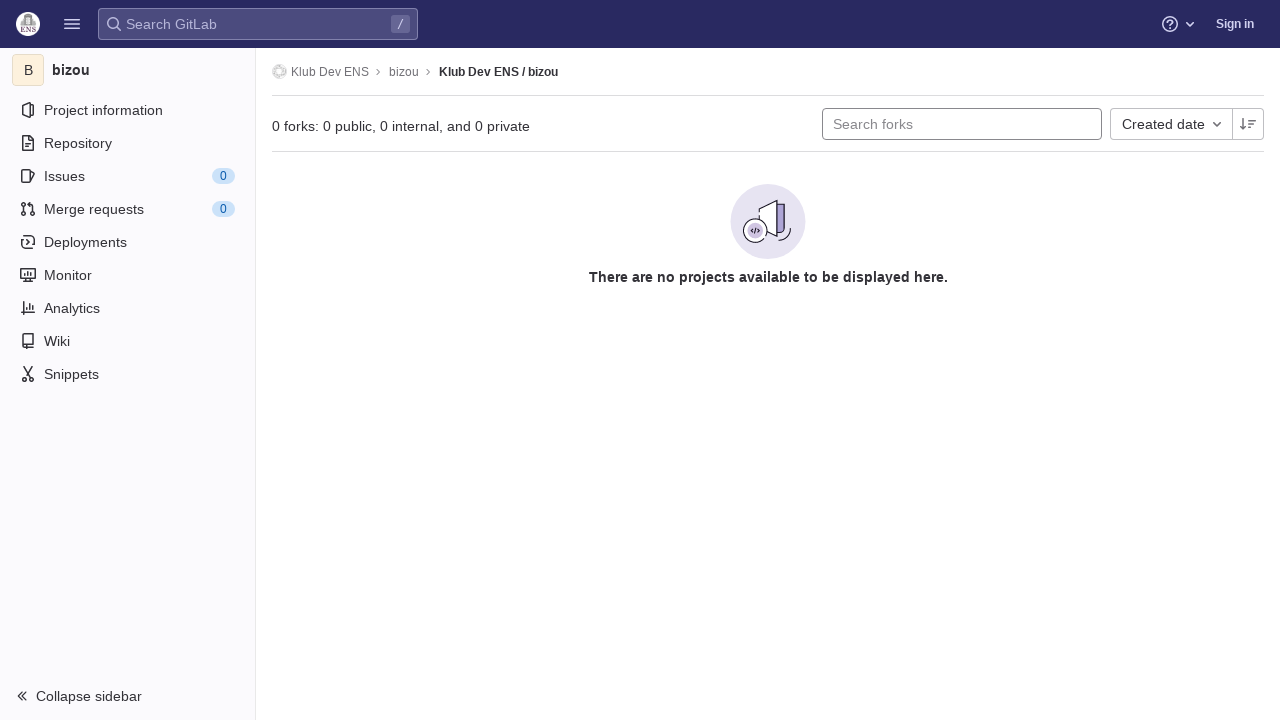

--- FILE ---
content_type: text/html; charset=utf-8
request_url: https://git.eleves.ens.fr/klub-dev-ens/bizou/-/forks
body_size: 17260
content:



<!DOCTYPE html>
<html class="" lang="en">
<head prefix="og: http://ogp.me/ns#">
<meta charset="utf-8">
<title>Klub Dev ENS / bizou · GitLab</title>
<link rel="preload" href="/assets/application_utilities-40332a5b8b231ef4aa3e61942c84552407facf300fe4081ae0d70a5517018bd4.css" as="style" type="text/css">
<link rel="preload" href="/assets/application-ba1723ee38768ca6dcce3e345b1f4cef7372520f2adbb0b5be32a0e6a2b6d5df.css" as="style" type="text/css">
<link rel="preload" href="/assets/highlight/themes/white-e4a0a599c798742d5817c43bbc1ddf7745ac1b7f9c4fadf6e24a6b9bc49ffec4.css" as="style" type="text/css">

<meta content="IE=edge" http-equiv="X-UA-Compatible">



<link rel="shortcut icon" type="image/png" href="/assets/favicon-72a2cad5025aa931d6ea56c3201d1f18e68a8cd39788c7c80d5b2b82aa5143ef.png" id="favicon" data-original-href="/assets/favicon-72a2cad5025aa931d6ea56c3201d1f18e68a8cd39788c7c80d5b2b82aa5143ef.png" />
<style>
@keyframes blinking-dot{0%{opacity:1}25%{opacity:0.4}75%{opacity:0.4}100%{opacity:1}}@keyframes gl-spinner-rotate{0%{transform:rotate(0)}100%{transform:rotate(360deg)}}body.ui-indigo{--gl-theme-accent: #6666c4}body.ui-indigo .navbar-gitlab{background-color:#292961}body.ui-indigo .navbar-gitlab .navbar-collapse{color:#d1d1f0}body.ui-indigo .navbar-gitlab .container-fluid .navbar-toggler{border-left:1px solid #6868b9;color:#d1d1f0}body.ui-indigo .navbar-gitlab .navbar-sub-nav>li>a:hover,body.ui-indigo .navbar-gitlab .navbar-sub-nav>li>a:focus,body.ui-indigo .navbar-gitlab .navbar-sub-nav>li>button:hover,body.ui-indigo .navbar-gitlab .navbar-sub-nav>li>button:focus,body.ui-indigo .navbar-gitlab .navbar-nav>li>a:hover,body.ui-indigo .navbar-gitlab .navbar-nav>li>a:focus,body.ui-indigo .navbar-gitlab .navbar-nav>li>button:hover,body.ui-indigo .navbar-gitlab .navbar-nav>li>button:focus{background-color:rgba(209,209,240,0.2)}body.ui-indigo .navbar-gitlab .navbar-sub-nav>li.active>a,body.ui-indigo .navbar-gitlab .navbar-sub-nav>li.active>button,body.ui-indigo .navbar-gitlab .navbar-sub-nav>li.dropdown.show>a,body.ui-indigo .navbar-gitlab .navbar-sub-nav>li.dropdown.show>button,body.ui-indigo .navbar-gitlab .navbar-nav>li.active>a,body.ui-indigo .navbar-gitlab .navbar-nav>li.active>button,body.ui-indigo .navbar-gitlab .navbar-nav>li.dropdown.show>a,body.ui-indigo .navbar-gitlab .navbar-nav>li.dropdown.show>button{color:#292961;background-color:#fff}body.ui-indigo .navbar-gitlab .navbar-sub-nav>li.line-separator,body.ui-indigo .navbar-gitlab .navbar-nav>li.line-separator{border-left:1px solid rgba(209,209,240,0.2)}body.ui-indigo .navbar-gitlab .navbar-sub-nav{color:#d1d1f0}body.ui-indigo .navbar-gitlab .nav>li{color:#d1d1f0}body.ui-indigo .navbar-gitlab .nav>li.header-search-new{color:#333238}body.ui-indigo .navbar-gitlab .nav>li>a .notification-dot{border:2px solid #292961}body.ui-indigo .navbar-gitlab .nav>li>a.header-help-dropdown-toggle .notification-dot{background-color:#d1d1f0}body.ui-indigo .navbar-gitlab .nav>li>a.header-user-dropdown-toggle .header-user-avatar{border-color:#d1d1f0}@media (min-width: 576px){body.ui-indigo .navbar-gitlab .nav>li>a:hover,body.ui-indigo .navbar-gitlab .nav>li>a:focus{background-color:rgba(209,209,240,0.2)}}body.ui-indigo .navbar-gitlab .nav>li>a:hover svg,body.ui-indigo .navbar-gitlab .nav>li>a:focus svg{fill:currentColor}body.ui-indigo .navbar-gitlab .nav>li>a:hover .notification-dot,body.ui-indigo .navbar-gitlab .nav>li>a:focus .notification-dot{will-change:border-color, background-color;border-color:#4a4a82}body.ui-indigo .navbar-gitlab .nav>li>a.header-help-dropdown-toggle:hover .notification-dot,body.ui-indigo .navbar-gitlab .nav>li>a.header-help-dropdown-toggle:focus .notification-dot{background-color:#fff}body.ui-indigo .navbar-gitlab .nav>li.active>a,body.ui-indigo .navbar-gitlab .nav>li.dropdown.show>a{color:#292961;background-color:#fff}body.ui-indigo .navbar-gitlab .nav>li.active>a:hover svg,body.ui-indigo .navbar-gitlab .nav>li.dropdown.show>a:hover svg{fill:#292961}body.ui-indigo .navbar-gitlab .nav>li.active>a .notification-dot,body.ui-indigo .navbar-gitlab .nav>li.dropdown.show>a .notification-dot{border-color:#fff}body.ui-indigo .navbar-gitlab .nav>li.active>a.header-help-dropdown-toggle .notification-dot,body.ui-indigo .navbar-gitlab .nav>li.dropdown.show>a.header-help-dropdown-toggle .notification-dot{background-color:#292961}body.ui-indigo .navbar-gitlab .nav>li .impersonated-user svg,body.ui-indigo .navbar-gitlab .nav>li .impersonated-user:hover svg{fill:#292961}body.ui-indigo .navbar .title>a:hover,body.ui-indigo .navbar .title>a:focus{background-color:rgba(209,209,240,0.2)}body.ui-indigo .header-search{background-color:rgba(209,209,240,0.2) !important;border-radius:4px}body.ui-indigo .header-search:hover{background-color:rgba(209,209,240,0.3) !important}body.ui-indigo .header-search.is-focused input{background-color:#fff;color:#333238 !important;box-shadow:inset 0 0 0 1px #333238}body.ui-indigo .header-search.is-focused input:focus{box-shadow:inset 0 0 0 1px #333238, 0 0 0 1px #fff, 0 0 0 3px #428fdc}body.ui-indigo .header-search.is-focused input::placeholder{color:#89888d}body.ui-indigo .header-search svg.gl-search-box-by-type-search-icon{color:rgba(209,209,240,0.8)}body.ui-indigo .header-search input{background-color:transparent;color:rgba(209,209,240,0.8);box-shadow:inset 0 0 0 1px rgba(209,209,240,0.4)}body.ui-indigo .header-search input::placeholder{color:rgba(209,209,240,0.8)}body.ui-indigo .header-search input:focus::placeholder,body.ui-indigo .header-search input:active::placeholder{color:#89888d}body.ui-indigo .header-search .keyboard-shortcut-helper{color:#d1d1f0;background-color:rgba(209,209,240,0.2)}body.ui-indigo .search form{background-color:rgba(209,209,240,0.2)}body.ui-indigo .search form:hover{background-color:rgba(209,209,240,0.3)}body.ui-indigo .search .search-input::placeholder{color:rgba(209,209,240,0.8)}body.ui-indigo .search .search-input-wrap .search-icon,body.ui-indigo .search .search-input-wrap .clear-icon{fill:rgba(209,209,240,0.8)}body.ui-indigo .search.search-active form{background-color:#fff}body.ui-indigo .search.search-active .search-input-wrap .search-icon{fill:rgba(209,209,240,0.8)}body.ui-indigo .search-sidebar .nav-link.active,body.ui-indigo .search-sidebar .nav-link:hover{background-color:rgba(236,236,239,0.8);color:#333238}body.ui-indigo .nav-sidebar li.active>a{color:#333238}body.ui-indigo .nav-sidebar .fly-out-top-item a,body.ui-indigo .nav-sidebar .fly-out-top-item a:hover,body.ui-indigo .nav-sidebar .fly-out-top-item.active a,body.ui-indigo .nav-sidebar .fly-out-top-item .fly-out-top-item-container{background-color:var(--gray-100, #ececef);color:var(--gray-900, #333238)}body.ui-indigo .branch-header-title{color:#4b4ba3}body.ui-indigo .ide-sidebar-link.active{color:#4b4ba3}body.ui-indigo .ide-sidebar-link.active.is-right{box-shadow:inset -3px 0 #4b4ba3}

*,*::before,*::after{box-sizing:border-box}html{font-family:sans-serif;line-height:1.15}aside,header{display:block}body{margin:0;font-family:var(--default-regular-font, -apple-system),BlinkMacSystemFont,"Segoe UI",Roboto,"Noto Sans",Ubuntu,Cantarell,"Helvetica Neue",sans-serif,"Apple Color Emoji","Segoe UI Emoji","Segoe UI Symbol","Noto Color Emoji";font-size:1rem;font-weight:400;line-height:1.5;color:#333238;text-align:left;background-color:#fff}ul{margin-top:0;margin-bottom:1rem}ul ul{margin-bottom:0}strong{font-weight:bolder}a{color:#1f75cb;text-decoration:none;background-color:transparent}a:not([href]):not([class]){color:inherit;text-decoration:none}kbd{font-family:var(--default-mono-font, "Menlo"),"DejaVu Sans Mono","Liberation Mono","Consolas","Ubuntu Mono","Courier New","andale mono","lucida console",monospace;font-size:1em}img{vertical-align:middle;border-style:none}svg{overflow:hidden;vertical-align:middle}button{border-radius:0}input,button{margin:0;font-family:inherit;font-size:inherit;line-height:inherit}button,input{overflow:visible}button{text-transform:none}[role="button"]{cursor:pointer}button:not(:disabled),[type="button"]:not(:disabled){cursor:pointer}button::-moz-focus-inner,[type="button"]::-moz-focus-inner{padding:0;border-style:none}[type="search"]{outline-offset:-2px}.list-unstyled{padding-left:0;list-style:none}kbd{padding:0.2rem 0.4rem;font-size:90%;color:#fff;background-color:#333238;border-radius:0.2rem}kbd kbd{padding:0;font-size:100%;font-weight:600}.container-fluid{width:100%;padding-right:15px;padding-left:15px;margin-right:auto;margin-left:auto}.form-control{display:block;width:100%;height:32px;padding:0.375rem 0.75rem;font-size:0.875rem;font-weight:400;line-height:1.5;color:#333238;background-color:#fff;background-clip:padding-box;border:1px solid #89888d;border-radius:0.25rem}.form-control::placeholder{color:#626168;opacity:1}.form-control:disabled{background-color:#fbfafd;opacity:1}.btn{display:inline-block;font-weight:400;color:#333238;text-align:center;vertical-align:middle;-webkit-user-select:none;user-select:none;background-color:transparent;border:1px solid transparent;padding:0.375rem 0.75rem;font-size:1rem;line-height:20px;border-radius:0.25rem}.btn:disabled{opacity:0.65}.btn:not(:disabled):not(.disabled){cursor:pointer}.collapse:not(.show){display:none}.dropdown{position:relative}.dropdown-menu{position:absolute;top:100%;left:0;z-index:1000;display:none;float:left;min-width:10rem;padding:0.5rem 0;margin:0.125rem 0 0;font-size:1rem;color:#333238;text-align:left;list-style:none;background-color:#fff;background-clip:padding-box;border:1px solid rgba(0,0,0,0.15);border-radius:0.25rem}.nav{display:flex;flex-wrap:wrap;padding-left:0;margin-bottom:0;list-style:none}.navbar{position:relative;display:flex;flex-wrap:wrap;align-items:center;justify-content:space-between;padding:0.25rem 0.5rem}.navbar .container-fluid{display:flex;flex-wrap:wrap;align-items:center;justify-content:space-between}.navbar-nav{display:flex;flex-direction:column;padding-left:0;margin-bottom:0;list-style:none}.navbar-nav .dropdown-menu{position:static;float:none}.navbar-collapse{flex-basis:100%;flex-grow:1;align-items:center}.navbar-toggler{padding:0.25rem 0.75rem;font-size:1.25rem;line-height:1;background-color:transparent;border:1px solid transparent;border-radius:0.25rem}@media (max-width: 575.98px){.navbar-expand-sm>.container-fluid{padding-right:0;padding-left:0}}@media (min-width: 576px){.navbar-expand-sm{flex-flow:row nowrap;justify-content:flex-start}.navbar-expand-sm .navbar-nav{flex-direction:row}.navbar-expand-sm .navbar-nav .dropdown-menu{position:absolute}.navbar-expand-sm>.container-fluid{flex-wrap:nowrap}.navbar-expand-sm .navbar-collapse{display:flex !important;flex-basis:auto}.navbar-expand-sm .navbar-toggler{display:none}}.badge{display:inline-block;padding:0.25em 0.4em;font-size:75%;font-weight:600;line-height:1;text-align:center;white-space:nowrap;vertical-align:baseline;border-radius:0.25rem}.badge:empty{display:none}.btn .badge{position:relative;top:-1px}.badge-pill{padding-right:0.6em;padding-left:0.6em;border-radius:10rem}.badge-success{color:#fff;background-color:#108548}.badge-info{color:#fff;background-color:#1f75cb}.badge-warning{color:#fff;background-color:#ab6100}.rounded-circle{border-radius:50% !important}.d-none{display:none !important}.d-block{display:block !important}@media (min-width: 576px){.d-sm-none{display:none !important}.d-sm-inline-block{display:inline-block !important}}@media (min-width: 768px){.d-md-block{display:block !important}}@media (min-width: 992px){.d-lg-none{display:none !important}}.sr-only{position:absolute;width:1px;height:1px;padding:0;margin:-1px;overflow:hidden;clip:rect(0, 0, 0, 0);white-space:nowrap;border:0}.gl-avatar{border-width:1px;border-style:solid;border-color:rgba(31,30,36,0.08);overflow:hidden;flex-shrink:0}.gl-avatar-s24{width:1.5rem;height:1.5rem;font-size:0.75rem;line-height:1rem;border-radius:0.25rem}.gl-avatar-circle{border-radius:50%}.gl-badge{display:inline-flex;align-items:center;font-size:0.75rem;font-weight:400;line-height:1rem;padding-top:0.25rem;padding-bottom:0.25rem;padding-left:0.5rem;padding-right:0.5rem}.gl-badge.sm{padding-top:0;padding-bottom:0}.gl-badge.badge-info{background-color:#cbe2f9;color:#0b5cad}a.gl-badge.badge-info.active,a.gl-badge.badge-info:active{color:#033464;background-color:#9dc7f1}a.gl-badge.badge-info:active{box-shadow:0 0 0 1px #fff, 0 0 0 3px #428fdc;outline:none}.gl-badge.badge-success{background-color:#c3e6cd;color:#24663b}a.gl-badge.badge-success.active,a.gl-badge.badge-success:active{color:#0a4020;background-color:#91d4a8}a.gl-badge.badge-success:active{box-shadow:0 0 0 1px #fff, 0 0 0 3px #428fdc;outline:none}.gl-badge.badge-warning{background-color:#f5d9a8;color:#8f4700}a.gl-badge.badge-warning.active,a.gl-badge.badge-warning:active{color:#5c2900;background-color:#e9be74}a.gl-badge.badge-warning:active{box-shadow:0 0 0 1px #fff, 0 0 0 3px #428fdc;outline:none}.gl-button .gl-badge{top:0}.gl-form-input,.gl-form-input.form-control{background-color:#fff;font-family:var(--default-regular-font, -apple-system),BlinkMacSystemFont,"Segoe UI",Roboto,"Noto Sans",Ubuntu,Cantarell,"Helvetica Neue",sans-serif,"Apple Color Emoji","Segoe UI Emoji","Segoe UI Symbol","Noto Color Emoji";font-size:0.875rem;line-height:1rem;padding-top:0.5rem;padding-bottom:0.5rem;padding-left:0.75rem;padding-right:0.75rem;height:auto;color:#333238;box-shadow:inset 0 0 0 1px #89888d;border-style:none;-webkit-appearance:none;appearance:none;-moz-appearance:none}.gl-form-input:disabled,.gl-form-input:not(.form-control-plaintext):not([type="color"]):read-only,.gl-form-input.form-control:disabled,.gl-form-input.form-control:not(.form-control-plaintext):not([type="color"]):read-only{background-color:#fbfafd;box-shadow:inset 0 0 0 1px #dcdcde}.gl-form-input:disabled,.gl-form-input.form-control:disabled{cursor:not-allowed;color:#737278}.gl-form-input::placeholder,.gl-form-input.form-control::placeholder{color:#89888d}.gl-icon{fill:currentColor}.gl-icon.s12{width:12px;height:12px}.gl-icon.s16{width:16px;height:16px}.gl-icon.s32{width:32px;height:32px}.gl-link{font-size:0.875rem;color:#1f75cb}.gl-link:active{color:#0b5cad}.gl-link:active{text-decoration:underline;outline:2px solid #428fdc;outline-offset:2px}.gl-button{display:inline-flex}.gl-button:not(.btn-link):active{text-decoration:none}.gl-button.gl-button{border-width:0;padding-top:0.5rem;padding-bottom:0.5rem;padding-left:0.75rem;padding-right:0.75rem;background-color:transparent;line-height:1rem;color:#333238;fill:currentColor;box-shadow:inset 0 0 0 1px #bfbfc3;justify-content:center;align-items:center;font-size:0.875rem;border-radius:0.25rem}.gl-button.gl-button .gl-button-text{overflow:hidden;text-overflow:ellipsis;white-space:nowrap;padding-top:1px;padding-bottom:1px;margin-top:-1px;margin-bottom:-1px}.gl-button.gl-button.btn-default{background-color:#fff}.gl-button.gl-button.btn-default:active,.gl-button.gl-button.btn-default.active{box-shadow:inset 0 0 0 1px #626168, 0 0 0 1px #fff, 0 0 0 3px #428fdc;outline:none;background-color:#dcdcde}.gl-button.gl-button.btn-default:active .gl-icon,.gl-button.gl-button.btn-default.active .gl-icon{color:#333238}.gl-button.gl-button.btn-default .gl-icon{color:#737278}.gl-search-box-by-type-search-icon{color:#737278;width:1rem;position:absolute;left:0.5rem;top:calc(50% - 16px / 2)}.gl-search-box-by-type{display:flex;position:relative}.gl-search-box-by-type-input,.gl-search-box-by-type-input.gl-form-input{height:2rem;padding-right:2rem;padding-left:1.75rem}body{font-size:0.875rem}button,html [type="button"],[role="button"]{cursor:pointer}strong{font-weight:bold}svg{vertical-align:baseline}.form-control{font-size:0.875rem}.hidden{display:none !important;visibility:hidden !important}.badge:not(.gl-badge){padding:4px 5px;font-size:12px;font-style:normal;font-weight:400;display:inline-block}.divider{height:0;margin:4px 0;overflow:hidden;border-top:1px solid #dcdcde}.toggle-sidebar-button .collapse-text,.toggle-sidebar-button .icon-chevron-double-lg-left{color:#737278}html{overflow-y:scroll}.layout-page{padding-top:calc( var(--header-height, 48px) + calc(var(--system-header-height) + var(--performance-bar-height)) + var(--top-bar-height));padding-bottom:var(--system-footer-height)}@media (min-width: 576px){.logged-out-marketing-header{--header-height: 72px}}.btn{border-radius:4px;font-size:0.875rem;font-weight:400;padding:6px 10px;background-color:#fff;border-color:#dcdcde;color:#333238;color:#333238;white-space:nowrap}.btn:active{background-color:#ececef;box-shadow:none}.btn:active,.btn.active{background-color:#e6e6ea;border-color:#dedee3;color:#333238}.btn svg{height:15px;width:15px}.btn svg:not(:last-child){margin-right:5px}.badge.badge-pill:not(.gl-badge){font-weight:400;background-color:rgba(0,0,0,0.07);color:#535158;vertical-align:baseline}:root{--performance-bar-height: 0px;--system-header-height: 0px;--top-bar-height: 0px;--system-footer-height: 0px;--mr-review-bar-height: 0px}.with-top-bar{--top-bar-height: 48px}.gl-font-sm{font-size:12px}.dropdown{position:relative}.dropdown-menu{display:none;position:absolute;width:auto;top:100%;z-index:300;min-width:240px;max-width:500px;margin-top:4px;margin-bottom:24px;font-size:0.875rem;font-weight:400;padding:8px 0;background-color:#fff;border:1px solid #dcdcde;border-radius:0.25rem;box-shadow:0 2px 4px rgba(0,0,0,0.1)}.dropdown-menu ul{margin:0;padding:0}.dropdown-menu li{display:block;text-align:left;list-style:none}.dropdown-menu li>a,.dropdown-menu li>button{background:transparent;border:0;border-radius:0;box-shadow:none;display:block;font-weight:400;position:relative;padding:8px 12px;color:#333238;line-height:16px;white-space:normal;overflow:hidden;text-align:left;width:100%}.dropdown-menu li>a:active,.dropdown-menu li>button:active{background-color:#ececef;color:#333238;outline:0;text-decoration:none}.dropdown-menu li>a:active,.dropdown-menu li>button:active{box-shadow:inset 0 0 0 2px #428fdc, inset 0 0 0 3px #fff, inset 0 0 0 1px #fff;outline:none}.dropdown-menu .divider{height:1px;margin:0.25rem 0;padding:0;background-color:#dcdcde}.dropdown-menu .badge.badge-pill+span:not(.badge):not(.badge-pill){margin-right:40px}@media (max-width: 575.98px){.navbar-gitlab li.dropdown{position:static}.navbar-gitlab li.dropdown.user-counter{margin-left:8px !important}.navbar-gitlab li.dropdown.user-counter>a{padding:0 4px !important}header.navbar-gitlab .dropdown .dropdown-menu{width:100%;min-width:100%}}input{border-radius:0.25rem;color:#333238;background-color:#fff}input[type="search"]{-webkit-appearance:textfield;appearance:textfield}.form-control{border-radius:4px;padding:6px 10px}.form-control::placeholder{color:#89888d}kbd{display:inline-block;padding:3px 5px;font-size:0.75rem;line-height:10px;color:var(--gray-700, #535158);vertical-align:unset;background-color:var(--gray-10, #fbfafd);border-width:1px;border-style:solid;border-color:var(--gray-100, #dcdcde) var(--gray-100, #dcdcde) var(--gray-200, #bfbfc3);border-image:none;border-radius:3px;box-shadow:0 -1px 0 var(--gray-200, #bfbfc3) inset}.navbar-gitlab{padding:0 16px;z-index:1000;margin-bottom:0;min-height:var(--header-height, 48px);border:0;position:fixed;top:calc(var(--system-header-height) + var(--performance-bar-height));left:0;right:0;border-radius:0}.navbar-gitlab .close-icon{display:none}.navbar-gitlab .header-content{width:100%;display:flex;justify-content:space-between;position:relative;min-height:var(--header-height, 48px);padding-left:0}.navbar-gitlab .header-content .title{padding-right:0;color:currentColor;display:flex;position:relative;margin:0;font-size:18px;vertical-align:top;white-space:nowrap}.navbar-gitlab .header-content .title img{height:24px}.navbar-gitlab .header-content .title a:not(.canary-badge){display:flex;align-items:center;padding:2px 8px;margin:4px 2px 4px -8px;border-radius:4px}.navbar-gitlab .header-content .title a:not(.canary-badge):active{box-shadow:0 0 0 1px rgba(0,0,0,0.6),0 0 0 3px #63a6e9;outline:none}.navbar-gitlab .header-content .navbar-collapse>ul.nav>li:not(.d-none){margin:0 2px}.navbar-gitlab .header-search{min-width:320px}@media (min-width: 768px) and (max-width: 1199.98px){.navbar-gitlab .header-search{min-width:200px}}.navbar-gitlab .header-search .keyboard-shortcut-helper{transform:translateY(calc(50% - 2px));box-shadow:none;border-color:transparent}.navbar-gitlab .navbar-collapse{flex:0 0 auto;border-top:0;padding:0}@media (max-width: 575.98px){.navbar-gitlab .navbar-collapse{flex:1 1 auto}}.navbar-gitlab .navbar-collapse .nav{flex-wrap:nowrap}@media (max-width: 575.98px){.navbar-gitlab .navbar-collapse .nav>li:not(.d-none) a{margin-left:0}}.navbar-gitlab .container-fluid{padding:0}.navbar-gitlab .container-fluid .user-counter svg{margin-right:3px}.navbar-gitlab .container-fluid .navbar-toggler{position:relative;right:-10px;border-radius:0;min-width:45px;padding:0;margin:8px 8px 8px 0;font-size:14px;text-align:center;color:currentColor}.navbar-gitlab .container-fluid .navbar-toggler.active{color:currentColor;background-color:transparent}@media (max-width: 575.98px){.navbar-gitlab .container-fluid .navbar-nav{display:flex;padding-right:10px;flex-direction:row}}.navbar-gitlab .container-fluid .navbar-nav li .badge.badge-pill:not(.gl-badge){box-shadow:none;font-weight:600}@media (max-width: 575.98px){.navbar-gitlab .container-fluid .nav>li.header-user{padding-left:10px}}.navbar-gitlab .container-fluid .nav>li>a{will-change:color;margin:4px 0;padding:6px 8px;height:32px}@media (max-width: 575.98px){.navbar-gitlab .container-fluid .nav>li>a{padding:0}}.navbar-gitlab .container-fluid .nav>li>a.header-user-dropdown-toggle{margin-left:2px}.navbar-gitlab .container-fluid .nav>li>a.header-user-dropdown-toggle .header-user-avatar{margin-right:0}.navbar-gitlab .container-fluid .nav>li .header-new-dropdown-toggle{margin-right:0}.navbar-sub-nav>li>a,.navbar-sub-nav>li>button,.navbar-nav>li>a,.navbar-nav>li>button{display:flex;align-items:center;justify-content:center;padding:6px 8px;margin:4px 2px;font-size:12px;color:currentColor;border-radius:4px;height:32px;font-weight:600}.navbar-sub-nav>li>a:active,.navbar-sub-nav>li>button:active,.navbar-nav>li>a:active,.navbar-nav>li>button:active{box-shadow:0 0 0 1px rgba(0,0,0,0.6),0 0 0 3px #63a6e9;outline:none}.navbar-sub-nav>li .top-nav-toggle,.navbar-sub-nav>li>button,.navbar-nav>li .top-nav-toggle,.navbar-nav>li>button{background:transparent;border:0}.navbar-sub-nav .dropdown-menu,.navbar-nav .dropdown-menu{position:absolute}.navbar-sub-nav{display:flex;align-items:center;height:100%;margin:0 0 0 6px}.caret-down,.btn .caret-down{top:0;height:11px;width:11px;margin-left:4px;fill:currentColor}.header-user .dropdown-menu,.header-new .dropdown-menu{margin-top:4px}@media (max-width: 575.98px){.navbar-gitlab .container-fluid{font-size:18px}.navbar-gitlab .container-fluid .navbar-nav{table-layout:fixed;width:100%;margin:0;text-align:right}.navbar-gitlab .container-fluid .navbar-collapse{margin-left:-8px;margin-right:-10px}.navbar-gitlab .container-fluid .navbar-collapse .nav>li:not(.d-none){flex:1}.header-user-dropdown-toggle{text-align:center}.header-user-avatar{float:none}}.header-user-avatar{float:left;margin-right:5px;border-radius:50%;border:1px solid #f2f2f4}.notification-dot{background-color:#d99530;height:12px;width:12px;pointer-events:none;visibility:hidden;top:3px}.tanuki-logo .tanuki{fill:#e24329}.tanuki-logo .left-cheek,.tanuki-logo .right-cheek{fill:#fc6d26}.tanuki-logo .chin{fill:#fca326}.context-header{position:relative;margin-right:2px;width:256px}.context-header>a,.context-header>button{font-weight:600;display:flex;width:100%;align-items:center;padding:10px 16px 10px 10px;color:#333238;background-color:transparent;border:0;text-align:left}.context-header .avatar-container{flex:0 0 32px;background-color:#fff}.context-header .sidebar-context-title{overflow:hidden;text-overflow:ellipsis;color:#333238}@media (min-width: 768px){.page-with-contextual-sidebar{padding-left:56px}}@media (min-width: 1200px){.page-with-contextual-sidebar{padding-left:256px}}@media (min-width: 768px){.page-with-icon-sidebar{padding-left:56px}}.nav-sidebar{position:fixed;bottom:var(--system-footer-height);left:0;z-index:600;width:256px;top:calc( var(--header-height, 48px) + calc(var(--system-header-height) + var(--performance-bar-height)) + var(--top-bar-height));background-color:#fbfafd;border-right:1px solid #e9e9e9;transform:translate3d(0, 0, 0)}.nav-sidebar.sidebar-collapsed-desktop{width:56px}.nav-sidebar.sidebar-collapsed-desktop .nav-sidebar-inner-scroll{overflow-x:hidden}.nav-sidebar.sidebar-collapsed-desktop .badge.badge-pill:not(.fly-out-badge),.nav-sidebar.sidebar-collapsed-desktop .nav-item-name,.nav-sidebar.sidebar-collapsed-desktop .collapse-text{border:0;clip:rect(0, 0, 0, 0);height:1px;margin:-1px;overflow:hidden;padding:0;position:absolute;white-space:nowrap;width:1px}.nav-sidebar.sidebar-collapsed-desktop .sidebar-top-level-items>li>a{min-height:unset}.nav-sidebar.sidebar-collapsed-desktop .fly-out-top-item:not(.divider){display:block !important}.nav-sidebar.sidebar-collapsed-desktop .avatar-container{margin:0 auto}.nav-sidebar.sidebar-collapsed-desktop li.active:not(.fly-out-top-item)>a{background-color:rgba(41,41,97,0.08)}.nav-sidebar a{text-decoration:none;color:#333238}.nav-sidebar li{white-space:nowrap}.nav-sidebar li .nav-item-name{flex:1;overflow:hidden;text-overflow:ellipsis}.nav-sidebar li>a,.nav-sidebar li>.fly-out-top-item-container{height:2rem;padding-left:0.75rem;padding-right:0.75rem;display:flex;align-items:center;border-radius:0.25rem;width:auto;margin:1px 8px}.nav-sidebar li.active>a{font-weight:600}.nav-sidebar li.active:not(.fly-out-top-item)>a:not(.has-sub-items){background-color:rgba(31,30,36,0.08)}.nav-sidebar ul{padding-left:0;list-style:none}@media (max-width: 767.98px){.nav-sidebar{left:-256px}}.nav-sidebar .nav-icon-container{display:flex;margin-right:8px}.nav-sidebar a:not(.has-sub-items)+.sidebar-sub-level-items .fly-out-top-item{display:none}.nav-sidebar a:not(.has-sub-items)+.sidebar-sub-level-items .fly-out-top-item a,.nav-sidebar a:not(.has-sub-items)+.sidebar-sub-level-items .fly-out-top-item.active a,.nav-sidebar a:not(.has-sub-items)+.sidebar-sub-level-items .fly-out-top-item .fly-out-top-item-container{margin-left:0;margin-right:0;padding-left:1rem;padding-right:1rem;cursor:default;pointer-events:none;font-size:0.75rem;margin-top:-0.25rem;margin-bottom:-0.25rem;margin-top:0;position:relative;color:#fff;background:var(--black, #000)}.nav-sidebar a:not(.has-sub-items)+.sidebar-sub-level-items .fly-out-top-item a strong,.nav-sidebar a:not(.has-sub-items)+.sidebar-sub-level-items .fly-out-top-item.active a strong,.nav-sidebar a:not(.has-sub-items)+.sidebar-sub-level-items .fly-out-top-item .fly-out-top-item-container strong{font-weight:400}.nav-sidebar a:not(.has-sub-items)+.sidebar-sub-level-items .fly-out-top-item a::before,.nav-sidebar a:not(.has-sub-items)+.sidebar-sub-level-items .fly-out-top-item.active a::before,.nav-sidebar a:not(.has-sub-items)+.sidebar-sub-level-items .fly-out-top-item .fly-out-top-item-container::before{position:absolute;content:"";display:block;top:50%;left:-0.25rem;margin-top:-0.25rem;width:0;height:0;border-top:0.25rem solid transparent;border-bottom:0.25rem solid transparent;border-right:0.25rem solid #000;border-right-color:var(--black, #000)}@media (min-width: 576px){.nav-sidebar a.has-sub-items+.sidebar-sub-level-items{min-width:150px}}.nav-sidebar a.has-sub-items+.sidebar-sub-level-items .fly-out-top-item{display:none}.nav-sidebar a.has-sub-items+.sidebar-sub-level-items .fly-out-top-item a,.nav-sidebar a.has-sub-items+.sidebar-sub-level-items .fly-out-top-item.active a,.nav-sidebar a.has-sub-items+.sidebar-sub-level-items .fly-out-top-item .fly-out-top-item-container{margin-left:0;margin-right:0;padding-left:1rem;padding-right:1rem;cursor:default;pointer-events:none;font-size:0.75rem;margin-top:0;border-bottom-left-radius:0;border-bottom-right-radius:0}@media (min-width: 768px) and (max-width: 1199px){.nav-sidebar:not(.sidebar-expanded-mobile){width:56px}.nav-sidebar:not(.sidebar-expanded-mobile) .nav-sidebar-inner-scroll{overflow-x:hidden}.nav-sidebar:not(.sidebar-expanded-mobile) .badge.badge-pill:not(.fly-out-badge),.nav-sidebar:not(.sidebar-expanded-mobile) .nav-item-name,.nav-sidebar:not(.sidebar-expanded-mobile) .collapse-text{border:0;clip:rect(0, 0, 0, 0);height:1px;margin:-1px;overflow:hidden;padding:0;position:absolute;white-space:nowrap;width:1px}.nav-sidebar:not(.sidebar-expanded-mobile) .sidebar-top-level-items>li>a{min-height:unset}.nav-sidebar:not(.sidebar-expanded-mobile) .fly-out-top-item:not(.divider){display:block !important}.nav-sidebar:not(.sidebar-expanded-mobile) .avatar-container{margin:0 auto}.nav-sidebar:not(.sidebar-expanded-mobile) li.active:not(.fly-out-top-item)>a{background-color:rgba(41,41,97,0.08)}.nav-sidebar:not(.sidebar-expanded-mobile) .context-header{height:60px;width:56px}.nav-sidebar:not(.sidebar-expanded-mobile) .context-header a{padding:10px 4px}.nav-sidebar:not(.sidebar-expanded-mobile) .sidebar-context-title{border:0;clip:rect(0, 0, 0, 0);height:1px;margin:-1px;overflow:hidden;padding:0;position:absolute;white-space:nowrap;width:1px}.nav-sidebar:not(.sidebar-expanded-mobile) .context-header{height:auto}.nav-sidebar:not(.sidebar-expanded-mobile) .context-header a{padding:0.25rem}.nav-sidebar:not(.sidebar-expanded-mobile) .sidebar-top-level-items>li .sidebar-sub-level-items:not(.flyout-list){display:none}.nav-sidebar:not(.sidebar-expanded-mobile) .nav-icon-container{margin-right:0}.nav-sidebar:not(.sidebar-expanded-mobile) .toggle-sidebar-button{width:55px;padding:0 21px}.nav-sidebar:not(.sidebar-expanded-mobile) .toggle-sidebar-button .collapse-text{display:none}.nav-sidebar:not(.sidebar-expanded-mobile) .toggle-sidebar-button .icon-chevron-double-lg-left{transform:rotate(180deg);margin:0}}.nav-sidebar-inner-scroll{height:100%;width:100%;overflow-x:hidden;overflow-y:auto}.nav-sidebar-inner-scroll>div.context-header{margin-top:0.25rem}.nav-sidebar-inner-scroll>div.context-header a{height:2rem;padding-left:0.75rem;padding-right:0.75rem;display:flex;align-items:center;border-radius:0.25rem;width:auto;margin:1px 8px;padding:0.25rem;margin-bottom:0.25rem;margin-top:0.125rem;height:auto}.nav-sidebar-inner-scroll>div.context-header a .avatar-container{font-weight:400;flex:none}.sidebar-top-level-items{margin-bottom:60px}.sidebar-top-level-items .context-header a{padding:0.25rem;margin-bottom:0.25rem;margin-top:0.125rem;height:auto}.sidebar-top-level-items .context-header a .avatar-container{font-weight:400;flex:none}.sidebar-top-level-items>li.active .sidebar-sub-level-items:not(.is-fly-out-only){display:block}.sidebar-top-level-items li>a.gl-link{color:#333238}.sidebar-top-level-items li>a.gl-link:active{text-decoration:none}.sidebar-sub-level-items{padding-top:0;padding-bottom:0;display:none}.sidebar-sub-level-items:not(.fly-out-list) li>a{padding-left:2.25rem}.toggle-sidebar-button,.close-nav-button{height:48px;padding:0 16px;background-color:#fbfafd;border:0;color:#737278;display:flex;align-items:center;background-color:#fbfafd;position:fixed;bottom:0;width:255px}.toggle-sidebar-button .collapse-text,.toggle-sidebar-button .icon-chevron-double-lg-left,.close-nav-button .collapse-text,.close-nav-button .icon-chevron-double-lg-left{color:inherit}.collapse-text{white-space:nowrap;overflow:hidden}.sidebar-collapsed-desktop .context-header{height:60px;width:56px}.sidebar-collapsed-desktop .context-header a{padding:10px 4px}.sidebar-collapsed-desktop .sidebar-context-title{border:0;clip:rect(0, 0, 0, 0);height:1px;margin:-1px;overflow:hidden;padding:0;position:absolute;white-space:nowrap;width:1px}.sidebar-collapsed-desktop .context-header{height:auto}.sidebar-collapsed-desktop .context-header a{padding:0.25rem}.sidebar-collapsed-desktop .sidebar-top-level-items>li .sidebar-sub-level-items:not(.flyout-list){display:none}.sidebar-collapsed-desktop .nav-icon-container{margin-right:0}.sidebar-collapsed-desktop .toggle-sidebar-button{width:55px;padding:0 21px}.sidebar-collapsed-desktop .toggle-sidebar-button .collapse-text{display:none}.sidebar-collapsed-desktop .toggle-sidebar-button .icon-chevron-double-lg-left{transform:rotate(180deg);margin:0}.close-nav-button{display:none}@media (max-width: 767.98px){.close-nav-button{display:flex}.toggle-sidebar-button{display:none}}.super-sidebar{display:flex;flex-direction:column;position:fixed;top:calc( var(--header-height, 48px) + calc(var(--system-header-height) + var(--performance-bar-height)));bottom:var(--system-footer-height);left:0;background-color:var(--gray-10, #fbfafd);border-right:1px solid rgba(31,30,36,0.08);transform:translate3d(0, 0, 0);width:256px;z-index:600}.super-sidebar.super-sidebar-loading{transform:translate3d(-100%, 0, 0)}@media (min-width: 1200px){.super-sidebar.super-sidebar-loading{transform:translate3d(0, 0, 0)}}.page-with-super-sidebar{padding-left:0}@media (min-width: 1200px){.page-with-super-sidebar{padding-left:256px}}.page-with-super-sidebar-collapsed .super-sidebar{transform:translate3d(-100%, 0, 0)}@media (min-width: 1200px){.page-with-super-sidebar-collapsed{padding-left:0}}input::-moz-placeholder{color:#89888d;opacity:1}input::-ms-input-placeholder{color:#89888d}input:-ms-input-placeholder{color:#89888d}svg{fill:currentColor}svg.s12{width:12px;height:12px}svg.s16{width:16px;height:16px}svg.s32{width:32px;height:32px}svg.s12{vertical-align:-1px}svg.s16{vertical-align:-3px}.avatar,.avatar-container{float:left;margin-right:16px;border-radius:50%}.avatar.s16,.avatar-container.s16{width:16px;height:16px;margin-right:8px}.avatar.s32,.avatar-container.s32{width:32px;height:32px;margin-right:8px}.avatar{transition-property:none;width:40px;height:40px;padding:0;background:#fefefe;overflow:hidden;box-shadow:inset 0 0 0 1px rgba(31,30,36,0.1)}.avatar.avatar-tile{border-radius:0;border:0}.identicon{text-align:center;vertical-align:top;color:#333238;background-color:#ececef}.identicon.s16{font-size:10px;line-height:16px}.identicon.s32{font-size:14px;line-height:32px}.identicon.bg1{background-color:#fcf1ef}.identicon.bg2{background-color:#f4f0ff}.identicon.bg3{background-color:#f1f1ff}.identicon.bg4{background-color:#e9f3fc}.identicon.bg5{background-color:#ecf4ee}.identicon.bg6{background-color:#fdf1dd}.identicon.bg7{background-color:#ececef}.avatar-container{overflow:hidden;display:flex}.avatar-container a{width:100%;height:100%;display:flex;text-decoration:none}.avatar-container .avatar{border-radius:0;border:0;height:auto;width:100%;margin:0;align-self:center}.rect-avatar{border-radius:2px}.rect-avatar.s16{border-radius:2px}.rect-avatar.s16 .avatar{border-radius:2px}.rect-avatar.s32{border-radius:4px}.rect-avatar.s32 .avatar{border-radius:4px}.tab-width-8{tab-size:8}.gl-sr-only{border:0;clip:rect(0, 0, 0, 0);height:1px;margin:-1px;overflow:hidden;padding:0;position:absolute;white-space:nowrap;width:1px}.gl-border-none\!{border-style:none !important}.gl-display-none{display:none}.gl-display-flex{display:flex}@media (min-width: 992px){.gl-lg-display-flex{display:flex}}@media (min-width: 576px){.gl-sm-display-block{display:block}}@media (min-width: 992px){.gl-lg-display-block{display:block}}.gl-align-items-center{align-items:center}.gl-align-items-stretch{align-items:stretch}.gl-flex-grow-0\!{flex-grow:0 !important}.gl-flex-grow-1{flex-grow:1}.gl-flex-basis-half\!{flex-basis:50% !important}.gl-justify-content-end{justify-content:flex-end}.gl-relative{position:relative}.gl-absolute{position:absolute}.gl-top-0{top:0}.gl-right-3{right:0.5rem}.gl-w-full{width:100%}.gl-px-3{padding-left:0.5rem;padding-right:0.5rem}.gl-pr-2{padding-right:0.25rem}.gl-pt-0{padding-top:0}.gl-mr-auto{margin-right:auto}.gl-mr-3{margin-right:0.5rem}.gl-ml-n2{margin-left:-0.25rem}.gl-ml-3{margin-left:0.5rem}.gl-mx-0\!{margin-left:0 !important;margin-right:0 !important}.gl-text-right{text-align:right}.gl-white-space-nowrap{white-space:nowrap}.gl-font-sm{font-size:0.75rem}.gl-font-weight-bold{font-weight:600}.gl-z-index-1{z-index:1}.cloak-startup,.content-wrapper>.alert-wrapper,#content-body,.modal-dialog{display:none}

</style>


<link rel="stylesheet" media="print" href="/assets/application-ba1723ee38768ca6dcce3e345b1f4cef7372520f2adbb0b5be32a0e6a2b6d5df.css" />

<link rel="stylesheet" media="print" href="/assets/application_utilities-40332a5b8b231ef4aa3e61942c84552407facf300fe4081ae0d70a5517018bd4.css" />


<link rel="stylesheet" media="print" href="/assets/fonts-3dcf267c9a9dc2c5b7a0ae5b757830104751a7ece87820521d6bb22dd665b2f8.css" />
<link rel="stylesheet" media="print" href="/assets/highlight/themes/white-e4a0a599c798742d5817c43bbc1ddf7745ac1b7f9c4fadf6e24a6b9bc49ffec4.css" />
<script>
//<![CDATA[
document.querySelectorAll('link[media="print"]').forEach(linkTag => {
  linkTag.setAttribute('data-startupcss', 'loading');
  const startupLinkLoadedEvent = new CustomEvent('CSSStartupLinkLoaded');
  linkTag.addEventListener('load',function(){this.media='all';this.setAttribute('data-startupcss', 'loaded');document.dispatchEvent(startupLinkLoadedEvent);},{once: true});
})

//]]>
</script>

<script>
//<![CDATA[
window.gon={};gon.api_version="v4";gon.default_avatar_url="https://git.eleves.ens.fr/assets/no_avatar-849f9c04a3a0d0cea2424ae97b27447dc64a7dbfae83c036c45b403392f0e8ba.png";gon.max_file_size=10;gon.asset_host=null;gon.webpack_public_path="/assets/webpack/";gon.relative_url_root="";gon.user_color_scheme="white";gon.markdown_surround_selection=null;gon.markdown_automatic_lists=null;gon.recaptcha_api_server_url="https://www.recaptcha.net/recaptcha/api.js";gon.recaptcha_sitekey=null;gon.gitlab_url="https://git.eleves.ens.fr";gon.revision="cc3748fcd2d";gon.feature_category="source_code_management";gon.gitlab_logo="/assets/gitlab_logo-2957169c8ef64c58616a1ac3f4fc626e8a35ce4eb3ed31bb0d873712f2a041a0.png";gon.secure=true;gon.sprite_icons="/assets/icons-87cb0ce1047e0d3e1ddd352a88d6807e6155673ebba21022180ab5ee153c2026.svg";gon.sprite_file_icons="/assets/file_icons/file_icons-6489590d770258cc27e4698405d309d83e42829b667b4d601534321e96739a5a.svg";gon.emoji_sprites_css_path="/assets/emoji_sprites-e1b1ba2d7a86a445dcb1110d1b6e7dd0200ecaa993a445df77a07537dbf8f475.css";gon.gridstack_css_path="/assets/lazy_bundles/gridstack-f9e005145f1f29d3fd436ec6eda8b264c017ee47886472841ed47e32332518ff.css";gon.test_env=false;gon.disable_animations=false;gon.suggested_label_colors={"#cc338b":"Magenta-pink","#dc143c":"Crimson","#c21e56":"Rose red","#cd5b45":"Dark coral","#ed9121":"Carrot orange","#eee600":"Titanium yellow","#009966":"Green-cyan","#8fbc8f":"Dark sea green","#6699cc":"Blue-gray","#e6e6fa":"Lavender","#9400d3":"Dark violet","#330066":"Deep violet","#36454f":"Charcoal grey","#808080":"Gray"};gon.first_day_of_week=1;gon.time_display_relative=true;gon.ee=false;gon.jh=false;gon.dot_com=false;gon.uf_error_prefix="UF";gon.features={"usageDataApi":true,"securityAutoFix":false,"sourceEditorToolbar":false,"vscodeWebIde":true,"superSidebarPeek":false};
//]]>
</script>



<script src="/assets/webpack/runtime.fc8039aa.bundle.js" defer="defer"></script>
<script src="/assets/webpack/main.85c8f05c.chunk.js" defer="defer"></script>
<script src="/assets/webpack/redirect_listbox.2bf720fe.chunk.js" defer="defer"></script>

<script src="/assets/webpack/shortcutsBundle.91a04756.chunk.js" defer="defer"></script>
<script src="/assets/webpack/commons-pages.groups.boards-pages.groups.details-pages.groups.show-pages.projects-pages.projects.act-11f3e7d8.4a598f6a.chunk.js" defer="defer"></script>
<script src="/assets/webpack/pages.projects.25fcc80e.chunk.js" defer="defer"></script>

<meta content="object" property="og:type">
<meta content="GitLab" property="og:site_name">
<meta content="Klub Dev ENS / bizou · GitLab" property="og:title">
<meta content="Fork of bizou" property="og:description">
<meta content="https://git.eleves.ens.fr/assets/twitter_card-570ddb06edf56a2312253c5872489847a0f385112ddbcd71ccfa1570febab5d2.jpg" property="og:image">
<meta content="64" property="og:image:width">
<meta content="64" property="og:image:height">
<meta content="https://git.eleves.ens.fr/klub-dev-ens/bizou/-/forks" property="og:url">
<meta content="summary" property="twitter:card">
<meta content="Klub Dev ENS / bizou · GitLab" property="twitter:title">
<meta content="Fork of bizou" property="twitter:description">
<meta content="https://git.eleves.ens.fr/assets/twitter_card-570ddb06edf56a2312253c5872489847a0f385112ddbcd71ccfa1570febab5d2.jpg" property="twitter:image">

<meta content="Fork of bizou" name="description">
<link href="/-/manifest.json" rel="manifest">
<meta content="width=device-width, initial-scale=1, maximum-scale=1" name="viewport">
<meta content="#292961" name="theme-color">
<meta name="csrf-param" content="authenticity_token" />
<meta name="csrf-token" content="Aih8GIdNAHx3OdaI8xmADt9PrMTRRdzFSoC0RImhIDrsmdSHRgFsrH5HzTy2Y4mkERBtTvUnXP68GeWYZ5uIfQ" />
<meta name="csp-nonce" />
<meta name="action-cable-url" content="/-/cable" />
<link rel="apple-touch-icon" type="image/x-icon" href="/assets/apple-touch-icon-b049d4bc0dd9626f31db825d61880737befc7835982586d015bded10b4435460.png" />
<link href="/search/opensearch.xml" rel="search" title="Search GitLab" type="application/opensearchdescription+xml">





</head>

<body class="ui-indigo tab-width-8 gl-browser-chrome gl-platform-mac" data-find-file="/klub-dev-ens/bizou/-/find_file/upstream" data-group="klub-dev-ens" data-namespace-id="96" data-page="projects:forks:index" data-project="bizou" data-project-id="348">

<script>
//<![CDATA[
gl = window.gl || {};
gl.client = {"isChrome":true,"isMac":true};


//]]>
</script>



<header class="navbar navbar-gitlab navbar-expand-sm js-navbar" data-qa-selector="navbar">
<a class="gl-sr-only gl-accessibility" href="#content-body">Skip to content</a>
<div class="container-fluid">
<div class="header-content js-header-content">
<div class="title-container hide-when-top-nav-responsive-open gl-transition-medium gl-display-flex gl-align-items-stretch gl-pt-0 gl-mr-3">
<div class="title">
<span class="gl-sr-only">GitLab</span>
<a title="Homepage" id="logo" class="has-tooltip" href="/"><img class="brand-header-logo lazy" data-src="/uploads/-/system/appearance/header_logo/1/ens.png" src="[data-uri]" />
</a></div>
<div class="gl-display-flex gl-align-items-center">
</div>
<div class="gl-display-none gl-sm-display-block">
<ul class="list-unstyled nav navbar-sub-nav" data-view-model="{&quot;primary&quot;:[{&quot;type&quot;:&quot;header&quot;,&quot;title&quot;:&quot;Explore&quot;},{&quot;id&quot;:&quot;project&quot;,&quot;type&quot;:&quot;item&quot;,&quot;title&quot;:&quot;Projects&quot;,&quot;active&quot;:true,&quot;icon&quot;:&quot;project&quot;,&quot;href&quot;:&quot;/explore&quot;,&quot;view&quot;:&quot;&quot;,&quot;css_class&quot;:null,&quot;data&quot;:{&quot;qa_selector&quot;:&quot;menu_item_link&quot;,&quot;qa_title&quot;:&quot;Projects&quot;},&quot;partial&quot;:null,&quot;component&quot;:null},{&quot;id&quot;:&quot;groups&quot;,&quot;type&quot;:&quot;item&quot;,&quot;title&quot;:&quot;Groups&quot;,&quot;active&quot;:false,&quot;icon&quot;:&quot;group&quot;,&quot;href&quot;:&quot;/explore/groups&quot;,&quot;view&quot;:&quot;&quot;,&quot;css_class&quot;:null,&quot;data&quot;:{&quot;qa_selector&quot;:&quot;menu_item_link&quot;,&quot;qa_title&quot;:&quot;Groups&quot;},&quot;partial&quot;:null,&quot;component&quot;:null},{&quot;id&quot;:&quot;topics&quot;,&quot;type&quot;:&quot;item&quot;,&quot;title&quot;:&quot;Topics&quot;,&quot;active&quot;:false,&quot;icon&quot;:&quot;labels&quot;,&quot;href&quot;:&quot;/explore/projects/topics&quot;,&quot;view&quot;:&quot;&quot;,&quot;css_class&quot;:null,&quot;data&quot;:{&quot;qa_selector&quot;:&quot;menu_item_link&quot;,&quot;qa_title&quot;:&quot;Topics&quot;},&quot;partial&quot;:null,&quot;component&quot;:null},{&quot;id&quot;:&quot;snippets&quot;,&quot;type&quot;:&quot;item&quot;,&quot;title&quot;:&quot;Snippets&quot;,&quot;active&quot;:false,&quot;icon&quot;:&quot;snippet&quot;,&quot;href&quot;:&quot;/explore/snippets&quot;,&quot;view&quot;:&quot;&quot;,&quot;css_class&quot;:null,&quot;data&quot;:{&quot;qa_selector&quot;:&quot;menu_item_link&quot;,&quot;qa_title&quot;:&quot;Snippets&quot;},&quot;partial&quot;:null,&quot;component&quot;:null}],&quot;secondary&quot;:[],&quot;views&quot;:{},&quot;shortcuts&quot;:[{&quot;id&quot;:&quot;project-shortcut&quot;,&quot;type&quot;:&quot;item&quot;,&quot;title&quot;:&quot;Projects&quot;,&quot;active&quot;:false,&quot;icon&quot;:&quot;&quot;,&quot;href&quot;:&quot;/explore&quot;,&quot;view&quot;:&quot;&quot;,&quot;css_class&quot;:&quot;dashboard-shortcuts-projects&quot;,&quot;data&quot;:{&quot;qa_selector&quot;:&quot;menu_item_link&quot;,&quot;qa_title&quot;:&quot;Projects&quot;},&quot;partial&quot;:null,&quot;component&quot;:null},{&quot;id&quot;:&quot;groups-shortcut&quot;,&quot;type&quot;:&quot;item&quot;,&quot;title&quot;:&quot;Groups&quot;,&quot;active&quot;:false,&quot;icon&quot;:&quot;&quot;,&quot;href&quot;:&quot;/explore/groups&quot;,&quot;view&quot;:&quot;&quot;,&quot;css_class&quot;:&quot;dashboard-shortcuts-groups&quot;,&quot;data&quot;:{&quot;qa_selector&quot;:&quot;menu_item_link&quot;,&quot;qa_title&quot;:&quot;Groups&quot;},&quot;partial&quot;:null,&quot;component&quot;:null},{&quot;id&quot;:&quot;topics-shortcut&quot;,&quot;type&quot;:&quot;item&quot;,&quot;title&quot;:&quot;Topics&quot;,&quot;active&quot;:false,&quot;icon&quot;:&quot;&quot;,&quot;href&quot;:&quot;/explore/projects/topics&quot;,&quot;view&quot;:&quot;&quot;,&quot;css_class&quot;:&quot;dashboard-shortcuts-topics&quot;,&quot;data&quot;:{&quot;qa_selector&quot;:&quot;menu_item_link&quot;,&quot;qa_title&quot;:&quot;Topics&quot;},&quot;partial&quot;:null,&quot;component&quot;:null},{&quot;id&quot;:&quot;snippets-shortcut&quot;,&quot;type&quot;:&quot;item&quot;,&quot;title&quot;:&quot;Snippets&quot;,&quot;active&quot;:false,&quot;icon&quot;:&quot;&quot;,&quot;href&quot;:&quot;/explore/snippets&quot;,&quot;view&quot;:&quot;&quot;,&quot;css_class&quot;:&quot;dashboard-shortcuts-snippets&quot;,&quot;data&quot;:{&quot;qa_selector&quot;:&quot;menu_item_link&quot;,&quot;qa_title&quot;:&quot;Snippets&quot;},&quot;partial&quot;:null,&quot;component&quot;:null}],&quot;menuTooltip&quot;:&quot;Main menu&quot;}" id="js-top-nav">
<li>
<a class="top-nav-toggle" data-toggle="dropdown" href="#" type="button">
<svg class="s16" data-testid="hamburger-icon"><use href="/assets/icons-87cb0ce1047e0d3e1ddd352a88d6807e6155673ebba21022180ab5ee153c2026.svg#hamburger"></use></svg>
</a>
</li>
</ul>
<div class="hidden">
<a class="dashboard-shortcuts-projects" href="/explore">Projects
</a><a class="dashboard-shortcuts-groups" href="/explore/groups">Groups
</a><a class="dashboard-shortcuts-topics" href="/explore/projects/topics">Topics
</a><a class="dashboard-shortcuts-snippets" href="/explore/snippets">Snippets
</a></div>

</div>
</div>
<div class="navbar-collapse gl-transition-medium collapse gl-mr-auto global-search-container hide-when-top-nav-responsive-open">
<ul class="nav navbar-nav gl-w-full gl-align-items-center">
<li class="nav-item header-search-new gl-display-none gl-lg-display-block gl-w-full">
<div class="header-search is-not-active gl-relative gl-w-full" data-autocomplete-path="/search/autocomplete" data-issues-path="/dashboard/issues" data-mr-path="/dashboard/merge_requests" data-search-context="{&quot;group&quot;:{&quot;id&quot;:96,&quot;name&quot;:&quot;Klub Dev ENS&quot;,&quot;full_name&quot;:&quot;Klub Dev ENS&quot;},&quot;group_metadata&quot;:{&quot;issues_path&quot;:&quot;/groups/klub-dev-ens/-/issues&quot;,&quot;mr_path&quot;:&quot;/groups/klub-dev-ens/-/merge_requests&quot;},&quot;project&quot;:{&quot;id&quot;:348,&quot;name&quot;:&quot;bizou&quot;},&quot;project_metadata&quot;:{&quot;mr_path&quot;:&quot;/klub-dev-ens/bizou/-/merge_requests&quot;,&quot;issues_path&quot;:&quot;/klub-dev-ens/bizou/-/issues&quot;},&quot;code_search&quot;:true,&quot;scope&quot;:null,&quot;for_snippets&quot;:null}" data-search-path="/search" id="js-header-search">
<form action="/search" accept-charset="UTF-8" method="get"><div class="gl-search-box-by-type">
<svg class="s16 gl-search-box-by-type-search-icon gl-icon" data-testid="search-icon"><use href="/assets/icons-87cb0ce1047e0d3e1ddd352a88d6807e6155673ebba21022180ab5ee153c2026.svg#search"></use></svg>
<input autocomplete="off" class="form-control gl-form-input gl-search-box-by-type-input" data-qa-selector="search_box" id="search" name="search" placeholder="Search GitLab" type="text">
</div>
<input type="hidden" name="group_id" id="group_id" value="96" autocomplete="off" />
<input type="hidden" name="project_id" id="project_id" value="348" autocomplete="off" />
<input type="hidden" name="scope" id="scope" autocomplete="off" />
<input type="hidden" name="search_code" id="search_code" value="true" autocomplete="off" />
<input type="hidden" name="snippets" id="snippets" autocomplete="off" />
<input type="hidden" name="repository_ref" id="repository_ref" autocomplete="off" />
<input type="hidden" name="nav_source" id="nav_source" value="navbar" autocomplete="off" />
<kbd class="gl-absolute gl-right-3 gl-top-0 keyboard-shortcut-helper gl-z-index-1 has-tooltip" data-html="true" data-placement="bottom" title="Use the shortcut key &lt;kbd&gt;/&lt;/kbd&gt; to start a search">
/
</kbd>
</form></div>

</li>
<li class="nav-item d-none d-sm-inline-block d-lg-none">
<a title="Search" aria-label="Search" data-toggle="tooltip" data-placement="bottom" data-container="body" data-track-action="click_link" data-track-label="global_search" data-track-property="navigation_top" href="/search?project_id=348"><svg class="s16" data-testid="search-icon"><use href="/assets/icons-87cb0ce1047e0d3e1ddd352a88d6807e6155673ebba21022180ab5ee153c2026.svg#search"></use></svg>
</a></li>
</ul>
</div>
<div class="navbar-collapse gl-transition-medium collapse">
<ul class="nav navbar-nav gl-w-full gl-align-items-center gl-justify-content-end">
<li class="nav-item header-help dropdown d-none d-md-block">
<a class="header-help-dropdown-toggle gl-relative" data-toggle="dropdown" data-track-action="click_question_mark_link" data-track-label="main_navigation" data-track-property="navigation_top" href="/help"><span class="gl-sr-only">
Help
</span>
<svg class="s16" data-testid="question-o-icon"><use href="/assets/icons-87cb0ce1047e0d3e1ddd352a88d6807e6155673ebba21022180ab5ee153c2026.svg#question-o"></use></svg>
<span class="notification-dot rounded-circle gl-absolute"></span>
<svg class="s16 caret-down" data-testid="chevron-down-icon"><use href="/assets/icons-87cb0ce1047e0d3e1ddd352a88d6807e6155673ebba21022180ab5ee153c2026.svg#chevron-down"></use></svg>
</a><div class="dropdown-menu dropdown-menu-right">
<ul>
<li>

</li>

<li>
<a data-track-action="click_link" data-track-label="help" data-track-property="navigation_top" href="/help">Help</a>
</li>
<li>
<a data-track-action="click_link" data-track-label="support" data-track-property="navigation_top" href="https://about.gitlab.com/get-help/">Support</a>
</li>
<li>
<a target="_blank" class="text-nowrap" rel="noopener noreferrer" data-track-action="click_link" data-track-label="community_forum" data-track-property="navigation_top" href="https://forum.gitlab.com">Community forum</a>

</li>
<li>
<button class="js-shortcuts-modal-trigger" data-track-action="click_button" data-track-label="keyboard_shortcuts_help" data-track-property="navigation_top" type="button">
Keyboard shortcuts
<kbd aria-hidden="true" class="flat float-right">?</kbd>
</button>
</li>
<li class="divider"></li>
<li>
<a data-track-action="click_link" data-track-label="submit_feedback" data-track-property="navigation_top" href="https://about.gitlab.com/submit-feedback">Submit feedback</a>
</li>
<li>
<a target="_blank" class="text-nowrap" data-track-action="click_link" data-track-label="contribute_to_gitlab" data-track-property="navigation_top" href="https://about.gitlab.com/contributing">Contribute to GitLab
</a>
</li>

</ul>

</div>
</li>
<li class="nav-item gl-flex-grow-0! gl-flex-basis-half!">
<a href="/users/sign_in?redirect_to_referer=yes">Sign in</a>
</li>
</ul>
</div>
<button class="navbar-toggler d-block d-sm-none gl-border-none!" data-qa-selector="mobile_navbar_button" data-testid="top-nav-responsive-toggle" type="button">
<span class="sr-only">Toggle navigation</span>
<span class="more-icon gl-px-3 gl-font-sm gl-font-weight-bold">
<span class="gl-pr-2">Menu</span>
<svg class="s16" data-testid="hamburger-icon"><use href="/assets/icons-87cb0ce1047e0d3e1ddd352a88d6807e6155673ebba21022180ab5ee153c2026.svg#hamburger"></use></svg>
</span>
<svg class="s12 close-icon" data-testid="close-icon"><use href="/assets/icons-87cb0ce1047e0d3e1ddd352a88d6807e6155673ebba21022180ab5ee153c2026.svg#close"></use></svg>
</button>
</div>
</div>
</header>

<div class="layout-page hide-when-top-nav-responsive-open page-with-contextual-sidebar">
<aside aria-label="Project navigation" class="nav-sidebar">
<div class="nav-sidebar-inner-scroll">
<ul class="sidebar-top-level-items" data-qa-selector="project_sidebar">
<li data-track-label="scope_menu" data-container="body" data-placement="right" class="context-header has-tooltip" title="bizou"><a aria-label="bizou" class="shortcuts-project rspec-project-link gl-link" data-qa-selector="sidebar_menu_link" data-qa-menu-item="Project scope" href="/klub-dev-ens/bizou"><span class="avatar-container rect-avatar s32 project_avatar">
<span class="avatar avatar-tile s32 identicon bg6">B</span>
</span>
<span class="sidebar-context-title">
bizou
</span>
</a></li>
<li data-track-label="project_information_menu" class="home"><a aria-label="Project information" class="shortcuts-project-information has-sub-items gl-link" data-qa-selector="sidebar_menu_link" data-qa-menu-item="Project information" href="/klub-dev-ens/bizou/activity"><span class="nav-icon-container">
<svg class="s16" data-testid="project-icon"><use href="/assets/icons-87cb0ce1047e0d3e1ddd352a88d6807e6155673ebba21022180ab5ee153c2026.svg#project"></use></svg>
</span>
<span class="nav-item-name">
Project information
</span>
</a><ul class="sidebar-sub-level-items">
<li class="fly-out-top-item"><span class="fly-out-top-item-container">
<strong class="fly-out-top-item-name">
Project information
</strong>
</span>
</li><li class="divider fly-out-top-item"></li>
<li data-track-label="activity" class=""><a aria-label="Activity" class="shortcuts-project-activity gl-link" data-qa-selector="sidebar_menu_item_link" data-qa-menu-item="Activity" href="/klub-dev-ens/bizou/activity"><span class="gl-flex-grow-1">
Activity
</span>
</a></li><li data-track-label="labels" class=""><a aria-label="Labels" class="gl-link" data-qa-selector="sidebar_menu_item_link" data-qa-menu-item="Labels" href="/klub-dev-ens/bizou/-/labels"><span class="gl-flex-grow-1">
Labels
</span>
</a></li><li data-track-label="members" class=""><a aria-label="Members" id="js-onboarding-members-link" class="gl-link" data-qa-selector="sidebar_menu_item_link" data-qa-menu-item="Members" href="/klub-dev-ens/bizou/-/project_members"><span class="gl-flex-grow-1">
Members
</span>
</a></li>
</ul>

</li><li data-track-label="repository_menu" class=""><a aria-label="Repository" class="shortcuts-tree has-sub-items gl-link" data-qa-selector="sidebar_menu_link" data-qa-menu-item="Repository" href="/klub-dev-ens/bizou/-/tree/upstream"><span class="nav-icon-container">
<svg class="s16" data-testid="doc-text-icon"><use href="/assets/icons-87cb0ce1047e0d3e1ddd352a88d6807e6155673ebba21022180ab5ee153c2026.svg#doc-text"></use></svg>
</span>
<span class="nav-item-name" id="js-onboarding-repo-link">
Repository
</span>
</a><ul class="sidebar-sub-level-items">
<li class="fly-out-top-item"><span class="fly-out-top-item-container">
<strong class="fly-out-top-item-name">
Repository
</strong>
</span>
</li><li class="divider fly-out-top-item"></li>
<li data-track-label="files" class=""><a aria-label="Files" class="gl-link" data-qa-selector="sidebar_menu_item_link" data-qa-menu-item="Files" href="/klub-dev-ens/bizou/-/tree/upstream"><span class="gl-flex-grow-1">
Files
</span>
</a></li><li data-track-label="commits" class=""><a aria-label="Commits" id="js-onboarding-commits-link" class="gl-link" data-qa-selector="sidebar_menu_item_link" data-qa-menu-item="Commits" href="/klub-dev-ens/bizou/-/commits/upstream?ref_type=heads"><span class="gl-flex-grow-1">
Commits
</span>
</a></li><li data-track-label="branches" class=""><a aria-label="Branches" id="js-onboarding-branches-link" class="gl-link" data-qa-selector="sidebar_menu_item_link" data-qa-menu-item="Branches" href="/klub-dev-ens/bizou/-/branches"><span class="gl-flex-grow-1">
Branches
</span>
</a></li><li data-track-label="tags" class=""><a aria-label="Tags" class="gl-link" data-qa-selector="sidebar_menu_item_link" data-qa-menu-item="Tags" href="/klub-dev-ens/bizou/-/tags"><span class="gl-flex-grow-1">
Tags
</span>
</a></li><li data-track-label="contributors" class=""><a aria-label="Contributor statistics" class="gl-link" data-qa-selector="sidebar_menu_item_link" data-qa-menu-item="Contributor statistics" href="/klub-dev-ens/bizou/-/graphs/upstream?ref_type=heads"><span class="gl-flex-grow-1">
Contributor statistics
</span>
</a></li><li data-track-label="graphs" class=""><a aria-label="Graph" class="gl-link" data-qa-selector="sidebar_menu_item_link" data-qa-menu-item="Graph" href="/klub-dev-ens/bizou/-/network/upstream?ref_type=heads"><span class="gl-flex-grow-1">
Graph
</span>
</a></li><li data-track-label="compare" class=""><a aria-label="Compare revisions" class="gl-link" data-qa-selector="sidebar_menu_item_link" data-qa-menu-item="Compare revisions" href="/klub-dev-ens/bizou/-/compare?from=upstream&amp;to=upstream"><span class="gl-flex-grow-1">
Compare revisions
</span>
</a></li>
</ul>

</li><li data-track-label="issues_menu" class=""><a aria-label="Issues" class="shortcuts-issues has-sub-items gl-link" data-qa-selector="sidebar_menu_link" data-qa-menu-item="Issues" href="/klub-dev-ens/bizou/-/issues"><span class="nav-icon-container">
<svg class="s16" data-testid="issues-icon"><use href="/assets/icons-87cb0ce1047e0d3e1ddd352a88d6807e6155673ebba21022180ab5ee153c2026.svg#issues"></use></svg>
</span>
<span class="nav-item-name" id="js-onboarding-issues-link">
Issues
</span>
<span class="gl-badge badge badge-pill badge-info sm count issue_counter">0
</span></a><ul class="sidebar-sub-level-items">
<li class="fly-out-top-item"><span class="fly-out-top-item-container">
<strong class="fly-out-top-item-name">
Issues
</strong>
<span class="gl-badge badge badge-pill badge-info sm count fly-out-badge issue_counter">0
</span></span>
</li><li class="divider fly-out-top-item"></li>
<li data-track-label="issue_list" class=""><a aria-label="Issues" class="gl-link" data-qa-selector="sidebar_menu_item_link" data-qa-menu-item="List" href="/klub-dev-ens/bizou/-/issues"><span class="gl-flex-grow-1">
List
</span>
</a></li><li data-track-label="boards" class=""><a aria-label="Boards" class="gl-link" data-qa-selector="sidebar_menu_item_link" data-qa-menu-item="Boards" href="/klub-dev-ens/bizou/-/boards"><span class="gl-flex-grow-1">
Boards
</span>
</a></li><li data-track-label="service_desk" class=""><a aria-label="Service Desk" class="gl-link" data-qa-selector="sidebar_menu_item_link" data-qa-menu-item="Service Desk" href="/klub-dev-ens/bizou/-/issues/service_desk"><span class="gl-flex-grow-1">
Service Desk
</span>
</a></li><li data-track-label="milestones" class=""><a aria-label="Milestones" class="gl-link" data-qa-selector="sidebar_menu_item_link" data-qa-menu-item="Milestones" href="/klub-dev-ens/bizou/-/milestones"><span class="gl-flex-grow-1">
Milestones
</span>
</a></li>
</ul>

</li><li data-track-label="merge_requests_menu" class=""><a aria-label="Merge requests" class="shortcuts-merge_requests gl-link" data-qa-selector="sidebar_menu_link" data-qa-menu-item="Merge requests" href="/klub-dev-ens/bizou/-/merge_requests"><span class="nav-icon-container">
<svg class="s16" data-testid="git-merge-icon"><use href="/assets/icons-87cb0ce1047e0d3e1ddd352a88d6807e6155673ebba21022180ab5ee153c2026.svg#git-merge"></use></svg>
</span>
<span class="nav-item-name" id="js-onboarding-mr-link">
Merge requests
</span>
<span class="gl-badge badge badge-pill badge-info sm count merge_counter js-merge-counter">0
</span></a><ul class="sidebar-sub-level-items is-fly-out-only">
<li class="fly-out-top-item"><span class="fly-out-top-item-container">
<strong class="fly-out-top-item-name">
Merge requests
</strong>
<span class="gl-badge badge badge-pill badge-info sm count fly-out-badge merge_counter js-merge-counter">0
</span></span>
</li></ul>

</li><li data-track-label="deployments_menu" class=""><a aria-label="Deployments" class="shortcuts-deployments has-sub-items gl-link" data-qa-selector="sidebar_menu_link" data-qa-menu-item="Deployments" href="/klub-dev-ens/bizou/-/releases"><span class="nav-icon-container">
<svg class="s16" data-testid="deployments-icon"><use href="/assets/icons-87cb0ce1047e0d3e1ddd352a88d6807e6155673ebba21022180ab5ee153c2026.svg#deployments"></use></svg>
</span>
<span class="nav-item-name">
Deployments
</span>
</a><ul class="sidebar-sub-level-items">
<li class="fly-out-top-item"><span class="fly-out-top-item-container">
<strong class="fly-out-top-item-name">
Deployments
</strong>
</span>
</li><li class="divider fly-out-top-item"></li>
<li data-track-label="releases" class=""><a aria-label="Releases" class="shortcuts-deployments-releases gl-link" data-qa-selector="sidebar_menu_item_link" data-qa-menu-item="Releases" href="/klub-dev-ens/bizou/-/releases"><span class="gl-flex-grow-1">
Releases
</span>
</a></li>
</ul>

</li><li data-track-label="monitor_menu" class=""><a aria-label="Monitor" class="shortcuts-monitor has-sub-items gl-link" data-qa-selector="sidebar_menu_link" data-qa-menu-item="Monitor" href="/klub-dev-ens/bizou/-/incidents"><span class="nav-icon-container">
<svg class="s16" data-testid="monitor-icon"><use href="/assets/icons-87cb0ce1047e0d3e1ddd352a88d6807e6155673ebba21022180ab5ee153c2026.svg#monitor"></use></svg>
</span>
<span class="nav-item-name">
Monitor
</span>
</a><ul class="sidebar-sub-level-items">
<li class="fly-out-top-item"><span class="fly-out-top-item-container">
<strong class="fly-out-top-item-name">
Monitor
</strong>
</span>
</li><li class="divider fly-out-top-item"></li>
<li data-track-label="incidents" class=""><a aria-label="Incidents" class="gl-link" data-qa-selector="sidebar_menu_item_link" data-qa-menu-item="Incidents" href="/klub-dev-ens/bizou/-/incidents"><span class="gl-flex-grow-1">
Incidents
</span>
</a></li>
</ul>

</li><li data-track-label="analytics_menu" class=""><a aria-label="Analytics" class="shortcuts-analytics has-sub-items gl-link" data-qa-selector="sidebar_menu_link" data-qa-menu-item="Analytics" href="/klub-dev-ens/bizou/-/value_stream_analytics"><span class="nav-icon-container">
<svg class="s16" data-testid="chart-icon"><use href="/assets/icons-87cb0ce1047e0d3e1ddd352a88d6807e6155673ebba21022180ab5ee153c2026.svg#chart"></use></svg>
</span>
<span class="nav-item-name">
Analytics
</span>
</a><ul class="sidebar-sub-level-items">
<li class="fly-out-top-item"><span class="fly-out-top-item-container">
<strong class="fly-out-top-item-name">
Analytics
</strong>
</span>
</li><li class="divider fly-out-top-item"></li>
<li data-track-label="cycle_analytics" class=""><a aria-label="Value stream" class="shortcuts-project-cycle-analytics gl-link" data-qa-selector="sidebar_menu_item_link" data-qa-menu-item="Value stream" href="/klub-dev-ens/bizou/-/value_stream_analytics"><span class="gl-flex-grow-1">
Value stream
</span>
</a></li><li data-track-label="repository_analytics" class=""><a aria-label="Repository" class="shortcuts-repository-charts gl-link" data-qa-selector="sidebar_menu_item_link" data-qa-menu-item="Repository" href="/klub-dev-ens/bizou/-/graphs/upstream/charts"><span class="gl-flex-grow-1">
Repository
</span>
</a></li>
</ul>

</li><li data-track-label="wiki_menu" class=""><a aria-label="Wiki" class="shortcuts-wiki gl-link" data-qa-selector="sidebar_menu_link" data-qa-menu-item="Wiki" href="/klub-dev-ens/bizou/-/wikis/home"><span class="nav-icon-container">
<svg class="s16" data-testid="book-icon"><use href="/assets/icons-87cb0ce1047e0d3e1ddd352a88d6807e6155673ebba21022180ab5ee153c2026.svg#book"></use></svg>
</span>
<span class="nav-item-name">
Wiki
</span>
</a><ul class="sidebar-sub-level-items is-fly-out-only">
<li class="fly-out-top-item"><span class="fly-out-top-item-container">
<strong class="fly-out-top-item-name">
Wiki
</strong>
</span>
</li></ul>

</li><li data-track-label="snippets_menu" class=""><a aria-label="Snippets" class="shortcuts-snippets gl-link" data-qa-selector="sidebar_menu_link" data-qa-menu-item="Snippets" href="/klub-dev-ens/bizou/-/snippets"><span class="nav-icon-container">
<svg class="s16" data-testid="snippet-icon"><use href="/assets/icons-87cb0ce1047e0d3e1ddd352a88d6807e6155673ebba21022180ab5ee153c2026.svg#snippet"></use></svg>
</span>
<span class="nav-item-name">
Snippets
</span>
</a><ul class="sidebar-sub-level-items is-fly-out-only">
<li class="fly-out-top-item"><span class="fly-out-top-item-container">
<strong class="fly-out-top-item-name">
Snippets
</strong>
</span>
</li></ul>

</li>
<li class="hidden">
<a aria-label="Activity" class="shortcuts-project-activity gl-link" href="/klub-dev-ens/bizou/activity">Activity
</a></li>
<li class="hidden">
<a aria-label="Graph" class="shortcuts-network gl-link" href="/klub-dev-ens/bizou/-/network/upstream">Graph
</a></li>
<li class="hidden">
<a aria-label="Create a new issue" class="shortcuts-new-issue gl-link" href="/klub-dev-ens/bizou/-/issues/new">Create a new issue
</a></li>
<li class="hidden">
<a aria-label="Commits" class="shortcuts-commits gl-link" href="/klub-dev-ens/bizou/-/commits/upstream">Commits
</a></li>
<li class="hidden">
<a aria-label="Issue Boards" class="shortcuts-issue-boards gl-link" href="/klub-dev-ens/bizou/-/boards">Issue Boards
</a></li>

</ul>
<a class="toggle-sidebar-button js-toggle-sidebar rspec-toggle-sidebar" role="button" title="Toggle sidebar" type="button">
<svg class="s12 icon-chevron-double-lg-left" data-testid="chevron-double-lg-left-icon"><use href="/assets/icons-87cb0ce1047e0d3e1ddd352a88d6807e6155673ebba21022180ab5ee153c2026.svg#chevron-double-lg-left"></use></svg>
<span class="collapse-text gl-ml-3">Collapse sidebar</span>
</a>
<button name="button" type="button" class="close-nav-button"><svg class="s16" data-testid="close-icon"><use href="/assets/icons-87cb0ce1047e0d3e1ddd352a88d6807e6155673ebba21022180ab5ee153c2026.svg#close"></use></svg>
<span class="collapse-text gl-ml-3">Close sidebar</span>
</button>
</div>
</aside>


<div class="content-wrapper">
<div class="mobile-overlay"></div>

<div class="alert-wrapper gl-force-block-formatting-context">





















<div class="container-fluid container-limited project-highlight-puc">
<div class="top-bar-container gl-display-flex gl-align-items-center gl-border-b">
<button class="gl-button btn btn-icon btn-md btn-default btn-default-tertiary toggle-mobile-nav gl-ml-n3 gl-mr-2" data-qa-selector="toggle_mobile_nav_button" aria-label="Open sidebar" type="button"><svg class="s16 gl-icon gl-button-icon " data-testid="sidebar-icon"><use href="/assets/icons-87cb0ce1047e0d3e1ddd352a88d6807e6155673ebba21022180ab5ee153c2026.svg#sidebar"></use></svg>

</button>
<nav aria-label="Breadcrumbs" class="breadcrumbs" data-qa-selector="breadcrumb_links_content" data-testid="breadcrumb-links">
<ul class="list-unstyled breadcrumbs-list js-breadcrumbs-list">
<li><a class="group-path breadcrumb-item-text js-breadcrumb-item-text " href="/klub-dev-ens"><img alt="Klub Dev ENS" class="avatar-tile lazy" width="15" height="15" data-src="/uploads/-/system/group/avatar/96/aeens.jpg" src="[data-uri]" />Klub Dev ENS</a><svg class="s8 breadcrumbs-list-angle" data-testid="chevron-lg-right-icon"><use href="/assets/icons-87cb0ce1047e0d3e1ddd352a88d6807e6155673ebba21022180ab5ee153c2026.svg#chevron-lg-right"></use></svg></li> <li><a href="/klub-dev-ens/bizou"><span class="breadcrumb-item-text js-breadcrumb-item-text">bizou</span></a><svg class="s8 breadcrumbs-list-angle" data-testid="chevron-lg-right-icon"><use href="/assets/icons-87cb0ce1047e0d3e1ddd352a88d6807e6155673ebba21022180ab5ee153c2026.svg#chevron-lg-right"></use></svg></li>

<li data-qa-selector="breadcrumb_current_link" data-testid="breadcrumb-current-link">
<a href="/klub-dev-ens/bizou/-/forks">Klub Dev ENS / bizou</a>
</li>
</ul>
<script type="application/ld+json">
{"@context":"https://schema.org","@type":"BreadcrumbList","itemListElement":[{"@type":"ListItem","position":1,"name":"Klub Dev ENS","item":"https://git.eleves.ens.fr/klub-dev-ens"},{"@type":"ListItem","position":2,"name":"bizou","item":"https://git.eleves.ens.fr/klub-dev-ens/bizou"},{"@type":"ListItem","position":3,"name":"Klub Dev ENS / bizou","item":"https://git.eleves.ens.fr/klub-dev-ens/bizou/-/forks"}]}

</script>
</nav>


</div>
</div>

</div>
<div class="container-fluid container-limited project-highlight-puc">
<main class="content" id="content-body" itemscope itemtype="http://schema.org/SoftwareSourceCode">
<div class="flash-container flash-container-page sticky" data-qa-selector="flash_container">
</div>




<div class="top-area">
<div class="nav-text">
0 forks: 0 public, 0 internal, and 0 private
</div>
<div class="gl-display-flex gl-sm-flex-direction-column gl-md-align-items-center">
<form class="project-filter-form gl-display-flex gl-mt-3 gl-md-mt-0" id="project-filter-form" action="https://git.eleves.ens.fr/klub-dev-ens/bizou/-/forks" accept-charset="UTF-8" method="get"><input type="search" name="filter_projects" id="filter_projects" placeholder="Search forks" class="projects-list-filter project-filter-form-field form-control input-short gl-flex-grow-1" spellcheck="false" data-filter-selector="span.namespace-name" />
</form><div class="dropdown gl-display-inline gl-md-ml-3 issue-sort-dropdown gl-mt-3 gl-md-mt-0">
<div class="btn-group" role="group">
<div class="dropdown b-dropdown gl-dropdown btn-group js-redirect-listbox" data-items="[{&quot;value&quot;:&quot;created_date&quot;,&quot;text&quot;:&quot;Created date&quot;,&quot;href&quot;:&quot;/klub-dev-ens/bizou/-/forks?sort=created_desc&quot;},{&quot;value&quot;:&quot;latest_activity_desc&quot;,&quot;text&quot;:&quot;Updated date&quot;,&quot;href&quot;:&quot;/klub-dev-ens/bizou/-/forks?sort=latest_activity_desc&quot;}]" data-selected="created_date"><button name="button" type="button" class="btn dropdown-toggle btn-default btn-md gl-button gl-dropdown-toggle"><span class="gl-dropdown-button-text">Created date</span><svg class="s16 gl-button-icon dropdown-chevron gl-icon" data-testid="chevron-down-icon"><use href="/assets/icons-87cb0ce1047e0d3e1ddd352a88d6807e6155673ebba21022180ab5ee153c2026.svg#chevron-down"></use></svg></button></div>
<a type="button" class="gl-button btn btn-default btn-icon has-tooltip reverse-sort-btn rspec-reverse-sort" title="Sort direction" href="/klub-dev-ens/bizou/-/forks?sort=created_asc"><svg class="s16" data-testid="sort-highest-icon"><use href="/assets/icons-87cb0ce1047e0d3e1ddd352a88d6807e6155673ebba21022180ab5ee153c2026.svg#sort-highest"></use></svg></a>
</div>
</div>
</div>
</div>
<div class="js-projects-list-holder" data-qa-selector="projects_list">
<div class="nothing-here-block">
<div class="svg-content">
<img data-src="/assets/illustrations/empty-state/empty-projects-md-01b900f981dcf60c6d286ceaad566f586b41c45b2ac750aab2a5460989725e0c.svg" class="lazy" src="[data-uri]" width="75" height="75" />
<div class="text-content">
<h5>There are no projects available to be displayed here.</h5>
</div>
</div>
</div>

</div>



</main>
</div>


</div>
</div>
<div class="top-nav-responsive layout-page">
<div class="cloak-startup">
<div data-view-model="{&quot;primary&quot;:[{&quot;type&quot;:&quot;header&quot;,&quot;title&quot;:&quot;Explore&quot;},{&quot;id&quot;:&quot;project&quot;,&quot;type&quot;:&quot;item&quot;,&quot;title&quot;:&quot;Projects&quot;,&quot;active&quot;:true,&quot;icon&quot;:&quot;project&quot;,&quot;href&quot;:&quot;/explore&quot;,&quot;view&quot;:&quot;&quot;,&quot;css_class&quot;:null,&quot;data&quot;:{&quot;qa_selector&quot;:&quot;menu_item_link&quot;,&quot;qa_title&quot;:&quot;Projects&quot;},&quot;partial&quot;:null,&quot;component&quot;:null},{&quot;id&quot;:&quot;groups&quot;,&quot;type&quot;:&quot;item&quot;,&quot;title&quot;:&quot;Groups&quot;,&quot;active&quot;:false,&quot;icon&quot;:&quot;group&quot;,&quot;href&quot;:&quot;/explore/groups&quot;,&quot;view&quot;:&quot;&quot;,&quot;css_class&quot;:null,&quot;data&quot;:{&quot;qa_selector&quot;:&quot;menu_item_link&quot;,&quot;qa_title&quot;:&quot;Groups&quot;},&quot;partial&quot;:null,&quot;component&quot;:null},{&quot;id&quot;:&quot;topics&quot;,&quot;type&quot;:&quot;item&quot;,&quot;title&quot;:&quot;Topics&quot;,&quot;active&quot;:false,&quot;icon&quot;:&quot;labels&quot;,&quot;href&quot;:&quot;/explore/projects/topics&quot;,&quot;view&quot;:&quot;&quot;,&quot;css_class&quot;:null,&quot;data&quot;:{&quot;qa_selector&quot;:&quot;menu_item_link&quot;,&quot;qa_title&quot;:&quot;Topics&quot;},&quot;partial&quot;:null,&quot;component&quot;:null},{&quot;id&quot;:&quot;snippets&quot;,&quot;type&quot;:&quot;item&quot;,&quot;title&quot;:&quot;Snippets&quot;,&quot;active&quot;:false,&quot;icon&quot;:&quot;snippet&quot;,&quot;href&quot;:&quot;/explore/snippets&quot;,&quot;view&quot;:&quot;&quot;,&quot;css_class&quot;:null,&quot;data&quot;:{&quot;qa_selector&quot;:&quot;menu_item_link&quot;,&quot;qa_title&quot;:&quot;Snippets&quot;},&quot;partial&quot;:null,&quot;component&quot;:null}],&quot;secondary&quot;:[],&quot;views&quot;:{&quot;search&quot;:{&quot;id&quot;:&quot;search&quot;,&quot;type&quot;:&quot;item&quot;,&quot;title&quot;:&quot;Search&quot;,&quot;active&quot;:false,&quot;icon&quot;:&quot;search&quot;,&quot;href&quot;:&quot;/search?project_id=348&quot;,&quot;view&quot;:&quot;&quot;,&quot;css_class&quot;:null,&quot;data&quot;:{&quot;qa_selector&quot;:&quot;menu_item_link&quot;,&quot;qa_title&quot;:&quot;Search&quot;},&quot;partial&quot;:null,&quot;component&quot;:null}},&quot;shortcuts&quot;:[{&quot;id&quot;:&quot;project-shortcut&quot;,&quot;type&quot;:&quot;item&quot;,&quot;title&quot;:&quot;Projects&quot;,&quot;active&quot;:false,&quot;icon&quot;:&quot;&quot;,&quot;href&quot;:&quot;/explore&quot;,&quot;view&quot;:&quot;&quot;,&quot;css_class&quot;:&quot;dashboard-shortcuts-projects&quot;,&quot;data&quot;:{&quot;qa_selector&quot;:&quot;menu_item_link&quot;,&quot;qa_title&quot;:&quot;Projects&quot;},&quot;partial&quot;:null,&quot;component&quot;:null},{&quot;id&quot;:&quot;groups-shortcut&quot;,&quot;type&quot;:&quot;item&quot;,&quot;title&quot;:&quot;Groups&quot;,&quot;active&quot;:false,&quot;icon&quot;:&quot;&quot;,&quot;href&quot;:&quot;/explore/groups&quot;,&quot;view&quot;:&quot;&quot;,&quot;css_class&quot;:&quot;dashboard-shortcuts-groups&quot;,&quot;data&quot;:{&quot;qa_selector&quot;:&quot;menu_item_link&quot;,&quot;qa_title&quot;:&quot;Groups&quot;},&quot;partial&quot;:null,&quot;component&quot;:null},{&quot;id&quot;:&quot;topics-shortcut&quot;,&quot;type&quot;:&quot;item&quot;,&quot;title&quot;:&quot;Topics&quot;,&quot;active&quot;:false,&quot;icon&quot;:&quot;&quot;,&quot;href&quot;:&quot;/explore/projects/topics&quot;,&quot;view&quot;:&quot;&quot;,&quot;css_class&quot;:&quot;dashboard-shortcuts-topics&quot;,&quot;data&quot;:{&quot;qa_selector&quot;:&quot;menu_item_link&quot;,&quot;qa_title&quot;:&quot;Topics&quot;},&quot;partial&quot;:null,&quot;component&quot;:null},{&quot;id&quot;:&quot;snippets-shortcut&quot;,&quot;type&quot;:&quot;item&quot;,&quot;title&quot;:&quot;Snippets&quot;,&quot;active&quot;:false,&quot;icon&quot;:&quot;&quot;,&quot;href&quot;:&quot;/explore/snippets&quot;,&quot;view&quot;:&quot;&quot;,&quot;css_class&quot;:&quot;dashboard-shortcuts-snippets&quot;,&quot;data&quot;:{&quot;qa_selector&quot;:&quot;menu_item_link&quot;,&quot;qa_title&quot;:&quot;Snippets&quot;},&quot;partial&quot;:null,&quot;component&quot;:null}],&quot;menuTooltip&quot;:&quot;Main menu&quot;}" id="js-top-nav-responsive"></div>
</div>
</div>



<script>
//<![CDATA[
if ('loading' in HTMLImageElement.prototype) {
  document.querySelectorAll('img.lazy').forEach(img => {
    img.loading = 'lazy';
    let imgUrl = img.dataset.src;
    // Only adding width + height for avatars for now
    if (imgUrl.indexOf('/avatar/') > -1 && imgUrl.indexOf('?') === -1) {
      const targetWidth = img.getAttribute('width') || img.width;
      imgUrl += `?width=${targetWidth}`;
    }
    img.src = imgUrl;
    img.removeAttribute('data-src');
    img.classList.remove('lazy');
    img.classList.add('js-lazy-loaded');
    img.dataset.qa_selector = 'js_lazy_loaded_content';
  });
}

//]]>
</script>
<script>
//<![CDATA[
gl = window.gl || {};
gl.experiments = {};


//]]>
</script>

</body>
</html>

